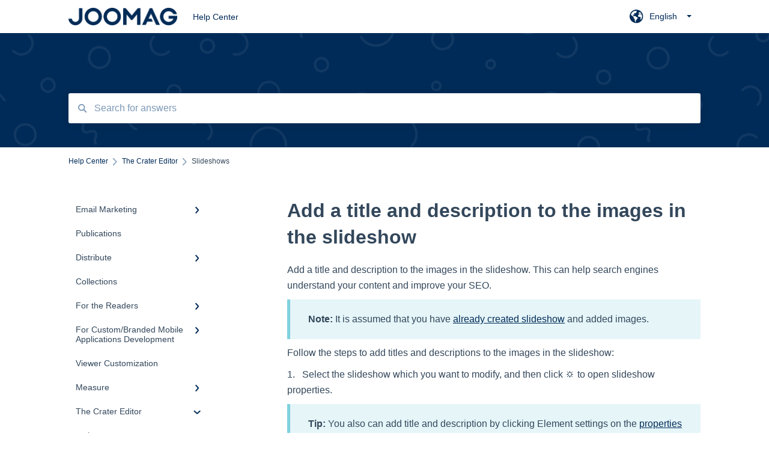

--- FILE ---
content_type: text/html; charset=UTF-8
request_url: https://help.joomag.com/knowledge/add-a-title-and-description-to-the-images-in-the-slideshow
body_size: 9665
content:
<!doctype html><html lang="en"><head>
    
    <meta charset="utf-8">
    
    <title>
      Add a title and description to the images in the slideshow
    </title>
    
    <meta name="description" content="Add a title and description to the images in the slideshow. This can help search engines understand your content and improve your SEO. Note: It is assumed that you have already created slideshow and a">
    <meta name="viewport" content="width=device-width, initial-scale=1">

    <script src="/hs/hsstatic/jquery-libs/static-1.1/jquery/jquery-1.7.1.js"></script>
<script>hsjQuery = window['jQuery'];</script>
    <meta property="og:description" content="Add a title and description to the images in the slideshow. This can help search engines understand your content and improve your SEO. Note: It is assumed that you have already created slideshow and a">
    <meta property="og:title" content="Add a title and description to the images in the slideshow">
    <meta name="twitter:description" content="Add a title and description to the images in the slideshow. This can help search engines understand your content and improve your SEO. Note: It is assumed that you have already created slideshow and a">
    <meta name="twitter:title" content="Add a title and description to the images in the slideshow">

    

    
    <link rel="stylesheet" href="/hs/hsstatic/ContentIcons/static-1.198/fontawesome/5.0.10/css/fontawesome-all.min.css">
<style>
a.cta_button{-moz-box-sizing:content-box !important;-webkit-box-sizing:content-box !important;box-sizing:content-box !important;vertical-align:middle}.hs-breadcrumb-menu{list-style-type:none;margin:0px 0px 0px 0px;padding:0px 0px 0px 0px}.hs-breadcrumb-menu-item{float:left;padding:10px 0px 10px 10px}.hs-breadcrumb-menu-divider:before{content:'›';padding-left:10px}.hs-featured-image-link{border:0}.hs-featured-image{float:right;margin:0 0 20px 20px;max-width:50%}@media (max-width: 568px){.hs-featured-image{float:none;margin:0;width:100%;max-width:100%}}.hs-screen-reader-text{clip:rect(1px, 1px, 1px, 1px);height:1px;overflow:hidden;position:absolute !important;width:1px}
</style>

    

    
    <link rel="canonical" href="https://help.joomag.com/knowledge/add-a-title-and-description-to-the-images-in-the-slideshow">


<meta property="og:url" content="https://help.joomag.com/knowledge/add-a-title-and-description-to-the-images-in-the-slideshow">
<meta http-equiv="content-language" content="en">



    
      <link rel="shortcut icon" href="https://help.joomag.com/hubfs/Frame%2028373-2.png">
    
    <link href="//7052064.fs1.hubspotusercontent-na1.net/hubfs/7052064/hub_generated/template_assets/DEFAULT_ASSET/1767118688459/template_main.css" rel="stylesheet">
    <link href="//7052064.fs1.hubspotusercontent-na1.net/hubfs/7052064/hub_generated/template_assets/DEFAULT_ASSET/1767118684047/template__support-form.min.css" rel="stylesheet">
    <script type="text/javascript" src="//7052064.fs1.hubspotusercontent-na1.net/hubfs/7052064/hub_generated/template_assets/DEFAULT_ASSET/1767118686460/template_kbdom.min.js"></script>
    <style type="text/css" data-preview-theme="true">
      .kb-article, .kb-search__suggestions__article-content, .kb-search-results__description {
        font-family: helvetica;
      }
      h1, h2, h3, h3 a, h4, h4 a, h5, h6, .kb__text-link, .kb__text-link-small, .kb-header, .kb-sticky-footer,
      .kb-search__suggestions__article-title, .kb-search-results__title,
      #hs_form_target_kb_support_form input.hs-button, #hs_form_target_kb_support_form label, input, select, textarea, #hs_form_target_kb_support_form .hs-field-desc, #hs_form_target_kb_support_form .hs-richtext p {
        font-family: helvetica;
      }
      a,
      .kb-search__suggestions__breadcrumb,
      .kb-header__nav .kbui-dropdown__link {
        color: #002b58;
      }
      .kb-header,
      .kb-header a,
      .kb-header button.kb-button--link {
        color: #002b58;
      }
      .kb-header svg * {
        fill: #002b58;
      }
      .kb-search-section {
        background-color: #002b58;
      }
      .kb-search-section__title {
        color: #FFFFFF;
      }
      .kb-search-section-with-image {
        background-image: url(https://static.hsappstatic.net/TemplateAssets/static-1.46/img/hs_kb_template_images/patterns/header_pattern_confetti_light.png);
        background-size: auto;
        color: #ffffff;
        position: relative;
      }
      .kb-search-section-with-gradient {
        background-color: ;
        background-image: linear-gradient(180deg, #002b58 0%, transparent 97%);
      }
      .kb-mobile-search-section {
        background-color: #ffffff;
      }
      .kb-search__suggestions a:hover,
      .kb-search__suggestions a:focus,
      .kb-category-menu li.active > a,
      .kb-category-menu li > a:hover {
        background-color: rgba(0, 43, 88, .1);
      }
      .kb-theme--cards .kb-category-menu li.active > a,
      .kb-theme--cards .kb-category-menu li > a:hover {
        background-color: transparent;
      }
      .kb-breadcrumbs > ol > li > span,
      .kb-breadcrumbs > ol > li > a > span,
      .kb-breadcrumbs > .kb-breadcrumbs__mobile-back a {
        font-family: helvetica;
      }
      .kb-breadcrumbs__arrow--left * {
        fill: #002b58
      }
      .kb-sidebar .kb-category-menu a,
      .kb-mobile-menu .kb-mobile-menu__current-page,
      .kb-mobile-menu ul > li > a {
        font-family: helvetica;
      }
      .kb-header__logo img {
        max-height: 29px;
      }
      .kb-footer__logo img {
        max-height: 24px;
      }
      /* SVG SUPPORT */
      .kb-header__logo img[src$=".svg"] {
        height: 29px;
      }
      .kb-footer__logo img[src$=".svg"] {
        height: 24px;
      }
      /* MOBILE STYLES */
      .kb-mobile-menu,
      .kb-mobile-search__bar {
        background-color: #ffffff;
      }
      .kb-mobile-menu a,
      .kb-mobile-menu__current-page,
      .kb-mobile-search__input,
      .kb-search--open .kb-mobile-search__input {
        color: #111111
      }
      .kb-mobile-search__input::-webkit-input-placeholder {
        color: #111111
      }
      .kb-mobile-search__input::-moz-placeholder {
        color: #111111
      }
      .kb-mobile-search__input:-ms-input-placeholder {
        color: #111111
      }
      .kb-mobile-search__input:-moz-placeholder {
        color: #111111
      }
      .kb-mobile-search__mag * {
        fill: #111111
      }
      .kb-mobile-menu__arrow *,
      .kb-mobile-search__close * {
        stroke: #111111
      }
      @media (max-width: 767px) {
        .kb-header__nav {
          background-color: #ffffff
        }
        .kb-header,
        .kb-header a {
          color: #111111;
        }
        .kb-header svg * {
          fill: #111111;
        }
        .kb-theme--content.kb-page--index .kb-header__nav-toggle svg *,
        .kb-theme--content.kb-page--index .kb-header__nav-close svg *,
        .kb-theme--tiles.kb-page--index .kb-header__nav-toggle svg *,
        .kb-theme--tiles.kb-page--index .kb-header__nav-close svg *,
        .kb-theme--minimal .kb-header__nav-toggle svg *,
        .kb-theme--minimal .kb-header__nav-close svg *,
        .kb-theme--cards .kb-header__nav-toggle svg *,
        .kb-theme--cards .kb-header__nav-close svg *,
        .kb-theme--default .kb-header__nav-toggle svg *,
        .kb-theme--default .kb-header__nav-close svg * {
          fill: #002b58;
        }
      }
    </style>
  <meta name="generator" content="HubSpot"></head>
  <body class="kb-theme--cards ">
    <header>
      
      
  

  

  

  <div class="kb-header" data-preview-id="kb-header">
    <div class="kb-header-inner" id="kb-header">
      <div class="kb-header__logo">
        
          <a href="//help.joomag.com/knowledge">
            <img src="https://help.joomag.com/hs-fs/hubfs/joomag%20logo%20blue-3.png?height=120&amp;name=joomag%20logo%20blue-3.png" alt="company logo">
          </a>
        
      </div>
      <a class="kb-header__title" href="/knowledge">
        Help Center
      </a>
      <nav id="kb-header__nav" class="kb-header__nav" role="navigation">
        <ul>
          
            <div class="kb-header__lang-switcher-container">
              <button class="kb-header__lang-switcher-toggle kb-button--link" data-kbui-dropdown-contents="lang-switcher">
                <div class="kb-header__lang-switcher-inner">
                  <div class="kb-header__lang-switcher-icon">
                    
    <svg width="23" height="23" xmlns="http://www.w3.org/2000/svg" xmlns:xlink="http://www.w3.org/1999/xlink">
      <g fill-rule="evenodd">
        <path d="M18.6 17.07a3.86 3.86 0 01-.5-2.35c.07-.45.24-.89.28-1.34.04-.46-.08-.97-.46-1.23-.8-.56-2 .43-2.84-.07a1.85 1.85 0 01-.58-.67c-.23-.4-.47-.8-.52-1.25-.05-.45.15-.96.57-1.12.1-.05.22-.07.3-.14.16-.13.14-.38.2-.58.14-.51.76-.69 1.3-.78.5-.08 1-.17 1.5-.11.78.09 1.54.5 2.29.67a9.49 9.49 0 01-1.53 8.97m-5.54-2.26c-.34.46-.82.81-1.14 1.3-.2.3-.34.67-.6.94-.21.22-.5.37-.72.59-.37.37-.5.93-.45 1.46.05.52.25 1.02.45 1.5v.02a9.53 9.53 0 01-1.5-.22c-.28-1.34-.5-2.7-.64-4.07-.03-.27-.06-.55-.18-.8-.42-.75-1.71-.92-1.78-1.78-.03-.36.18-.68.3-1.01.1-.34.07-.8-.26-.93l-.3-.07c-.34-.1-.5-.47-.75-.71-.31-.3-.84-.01-1.2-.24-.36-.23-.49-.65-.84-.87-.36-.23-.67-.74-.37-1.03-.36 0-.7-.13-1-.33A9.4 9.4 0 019.5 1.87c.06.03.1.06.17.08.43.15.9 0 1.35-.08.45-.06 1 0 1.22.4.05.1.08.23.06.34-.08.39-.6.45-.97.6-.33.13-.6.4-.73.74.28.08.57.16.78.36.2.2.31.53.15.77-.16.25-.5.28-.8.33-.88.17-1.72.8-2.59.57-.2-.06-.39-.16-.6-.15-.2 0-.42.2-.36.39.47.23 1.03.71.76 1.17-.16.28-.6.36-.7.67-.1.29.03.75-.27.78-.1 0-.2-.07-.29-.13a1.4 1.4 0 00-1.55-.01c-.1.07-.2.16-.24.28-.1.3.23.59.54.66.31.08.66.06.93.23.4.25.53.86.98.96.26.06.51-.07.76-.13.74-.2 1.51.17 2.13.62.61.45 1.17 1.01 1.87 1.3.4.17.86.26 1.12.6.36.44.19 1.12-.15 1.59m1.91-8.54c.23-.34.93-.4.8-.79-.4-.05-.69-.53-.56-.91a.74.74 0 011-.4c.22.12.35.34.55.5.19.14.5.2.65.01.06-.08.08-.19.1-.3 0-.06.03-.12.04-.19l.33.3a9.5 9.5 0 011.7 2.34c-.4.14-.84.26-1.25.16-.37-.1-.7-.35-1.07-.37-.33-.03-.65.12-.95.25-.3.14-.64.25-.96.16-.32-.1-.56-.49-.38-.76m7.35 3.92l-.07-.54-.06-.4a12 12 0 00-.15-.7l-.04-.17a11.3 11.3 0 00-1.53-3.43l-.07-.1a11.33 11.33 0 00-1.31-1.57A11.11 11.11 0 009.53.14L9.19.2a11.7 11.7 0 00-2.84.91l-.22.1a9.2 9.2 0 00-1.31.8c-.17.1-.33.23-.49.35l-.3.24A10.77 10.77 0 002 4.83l-.1.12c-.39.59-.72 1.21-1 1.86v.02a11.11 11.11 0 008.62 15.4 13.47 13.47 0 001.7.13 11.1 11.1 0 007.89-3.26 11.74 11.74 0 001.11-1.32l.05-.06.5-.74.08-.14.38-.72.1-.22a13.39 13.39 0 00.62-1.63l.11-.44c.05-.19.1-.37.13-.55l.09-.6.05-.43a10.92 10.92 0 000-2.06" id="a" />
      </g>
    </svg>
  
                  </div>
                  <div class="kb-header__lang-switcher__selected-lang">
                    
    English
  
                  </div>
                  <div class="kb-header__lang-switcher__caret"></div>
                </div>
              </button>
              <div class="kbui-dropdown-contents" data-kbui-dropdown-name="lang-switcher">
                <div class="kb-header__langs-dropdown">
                  <ul>
                    
                      
                        <li>
                          <a href="https://help.joomag.com/de/knowledge/crater-editor/diashows" class="kbui-dropdown__link">
                            <div class="kb-header__langs-dropdown__link-content">
                              
    Deutsch
  
                            </div>
                          </a>
                        </li>
                      
                    
                      
                    
                      
                        <li>
                          <a href="https://help.joomag.com/es/knowledge/el-editor-crater" class="kbui-dropdown__link">
                            <div class="kb-header__langs-dropdown__link-content">
                              
    Español
  
                            </div>
                          </a>
                        </li>
                      
                    
                      
                        <li>
                          <a href="https://help.joomag.com/pt-br/knowledge" class="kbui-dropdown__link">
                            <div class="kb-header__langs-dropdown__link-content">
                              
    Português - Brasil
  
                            </div>
                          </a>
                        </li>
                      
                    
                      
                        <li>
                          <a href="https://help.joomag.com/ru/knowledge" class="kbui-dropdown__link">
                            <div class="kb-header__langs-dropdown__link-content">
                              
    Русский
  
                            </div>
                          </a>
                        </li>
                      
                    
                  </ul>
                </div>
              </div>
            </div>
          
          
          
          
          
        </ul>
      </nav>
      
        <nav id="kb-header__langs-nav" class="kb-header__nav kb-header__langs-nav" role="navigation">
          <ul>
            
              
                <li>
                  <a href="https://help.joomag.com/de/knowledge/crater-editor/diashows">
    Deutsch
  </a>
                </li>
              
            
              
            
              
                <li>
                  <a href="https://help.joomag.com/es/knowledge/el-editor-crater">
    Español
  </a>
                </li>
              
            
              
                <li>
                  <a href="https://help.joomag.com/pt-br/knowledge">
    Português - Brasil
  </a>
                </li>
              
            
              
                <li>
                  <a href="https://help.joomag.com/ru/knowledge">
    Русский
  </a>
                </li>
              
            
          </ul>
        </nav>
      
      <div class="kb-header__nav-controls-container">
        <button id="kb-header__close-target" class="kb-header__nav-close" role="button" aria-label="Close main navigation menu" aria-controls="kb-header__nav kb-header__langs-nav">
          <span class="kb-icon close" aria-hidden="true">
            <svg width="16" height="17" xmlns="http://www.w3.org/2000/svg">
              <g fill="#2D3E50" fill-rule="nonzero">
                <path d="M15.07107 1.42893c.59587.59588.88893 1.23239.0505 2.07081L2.99975 15.62158c-.83842.83842-1.48089.5394-2.0708-.05051C.33305 14.97519.04 14.33868.87841 13.50026L13.00026 1.37842c.83842-.83842 1.48089-.5394 2.0708.05051z" />
                <path d="M15.07107 15.57107c-.59588.59587-1.23239.88893-2.07081.0505L.87842 3.49975C.04 2.66132.33902 2.01885.92893 1.42894 1.52481.83305 2.16132.54 2.99974 1.37841l12.12184 12.12184c.83842.83842.5394 1.48089-.05051 2.0708z" />
              </g>
            </svg>
          </span>
        </button>
        
          <button id="kb-header__langs-nav-target" class="kb-header__nav-toggle" role="button" aria-controls="kb-header__langs-nav">
            <span class="kb-icon langs">
              
    <svg width="23" height="23" xmlns="http://www.w3.org/2000/svg" xmlns:xlink="http://www.w3.org/1999/xlink">
      <g fill-rule="evenodd">
        <path d="M18.6 17.07a3.86 3.86 0 01-.5-2.35c.07-.45.24-.89.28-1.34.04-.46-.08-.97-.46-1.23-.8-.56-2 .43-2.84-.07a1.85 1.85 0 01-.58-.67c-.23-.4-.47-.8-.52-1.25-.05-.45.15-.96.57-1.12.1-.05.22-.07.3-.14.16-.13.14-.38.2-.58.14-.51.76-.69 1.3-.78.5-.08 1-.17 1.5-.11.78.09 1.54.5 2.29.67a9.49 9.49 0 01-1.53 8.97m-5.54-2.26c-.34.46-.82.81-1.14 1.3-.2.3-.34.67-.6.94-.21.22-.5.37-.72.59-.37.37-.5.93-.45 1.46.05.52.25 1.02.45 1.5v.02a9.53 9.53 0 01-1.5-.22c-.28-1.34-.5-2.7-.64-4.07-.03-.27-.06-.55-.18-.8-.42-.75-1.71-.92-1.78-1.78-.03-.36.18-.68.3-1.01.1-.34.07-.8-.26-.93l-.3-.07c-.34-.1-.5-.47-.75-.71-.31-.3-.84-.01-1.2-.24-.36-.23-.49-.65-.84-.87-.36-.23-.67-.74-.37-1.03-.36 0-.7-.13-1-.33A9.4 9.4 0 019.5 1.87c.06.03.1.06.17.08.43.15.9 0 1.35-.08.45-.06 1 0 1.22.4.05.1.08.23.06.34-.08.39-.6.45-.97.6-.33.13-.6.4-.73.74.28.08.57.16.78.36.2.2.31.53.15.77-.16.25-.5.28-.8.33-.88.17-1.72.8-2.59.57-.2-.06-.39-.16-.6-.15-.2 0-.42.2-.36.39.47.23 1.03.71.76 1.17-.16.28-.6.36-.7.67-.1.29.03.75-.27.78-.1 0-.2-.07-.29-.13a1.4 1.4 0 00-1.55-.01c-.1.07-.2.16-.24.28-.1.3.23.59.54.66.31.08.66.06.93.23.4.25.53.86.98.96.26.06.51-.07.76-.13.74-.2 1.51.17 2.13.62.61.45 1.17 1.01 1.87 1.3.4.17.86.26 1.12.6.36.44.19 1.12-.15 1.59m1.91-8.54c.23-.34.93-.4.8-.79-.4-.05-.69-.53-.56-.91a.74.74 0 011-.4c.22.12.35.34.55.5.19.14.5.2.65.01.06-.08.08-.19.1-.3 0-.06.03-.12.04-.19l.33.3a9.5 9.5 0 011.7 2.34c-.4.14-.84.26-1.25.16-.37-.1-.7-.35-1.07-.37-.33-.03-.65.12-.95.25-.3.14-.64.25-.96.16-.32-.1-.56-.49-.38-.76m7.35 3.92l-.07-.54-.06-.4a12 12 0 00-.15-.7l-.04-.17a11.3 11.3 0 00-1.53-3.43l-.07-.1a11.33 11.33 0 00-1.31-1.57A11.11 11.11 0 009.53.14L9.19.2a11.7 11.7 0 00-2.84.91l-.22.1a9.2 9.2 0 00-1.31.8c-.17.1-.33.23-.49.35l-.3.24A10.77 10.77 0 002 4.83l-.1.12c-.39.59-.72 1.21-1 1.86v.02a11.11 11.11 0 008.62 15.4 13.47 13.47 0 001.7.13 11.1 11.1 0 007.89-3.26 11.74 11.74 0 001.11-1.32l.05-.06.5-.74.08-.14.38-.72.1-.22a13.39 13.39 0 00.62-1.63l.11-.44c.05-.19.1-.37.13-.55l.09-.6.05-.43a10.92 10.92 0 000-2.06" id="a" />
      </g>
    </svg>
  
            </span>
          </button>
        
        <button id="kb-header__main-nav-target" class="kb-header__nav-toggle" role="button" aria-label="Open main navigation menu" aria-controls="kb-header__nav">
          <span class="kb-icon menu">
            <svg width="25" height="17" xmlns="http://www.w3.org/2000/svg">
              <g fill="#2D3E50" fill-rule="nonzero">
                <path d="M24.56897 2.295c0 .85-.2931 1.513-1.72414 1.513H2.15517C.72414 3.808.43103 3.1365.43103 2.295c0-.85.2931-1.513 1.72414-1.513h20.68966c1.43103 0 1.72414.6715 1.72414 1.513zM24.56897 8.8315c0 .85-.2931 1.513-1.72414 1.513H2.15517c-1.43103 0-1.72414-.6715-1.72414-1.513 0-.85.2931-1.513 1.72414-1.513h20.68966c1.43103 0 1.72414.6715 1.72414 1.513zM24.56897 15.3595c0 .85-.2931 1.513-1.72414 1.513H2.15517c-1.43103 0-1.72414-.6715-1.72414-1.513 0-.85.2931-1.513 1.72414-1.513h20.68966c1.43103 0 1.72414.6715 1.72414 1.513z" />
              </g>
            </svg>
          </span>
        </button>
    </div>
    </div>
  </div>
  <!-- Mobile Menu -->
  <div class="kb-mobile-search-section">
    <div class="kb-mobile-header">
      <div class="kb-mobile-menu">
        <div class="kb-mobile-menu__current-page">
          
            
              
                
              
                
              
                
              
            
          
            
              
            
          
            
              
                
              
                
              
                
              
                
              
            
          
            
              
            
          
            
              
                
              
                
              
                
              
                
              
                
              
            
          
            
              
                
              
                
              
            
          
            
              
            
          
            
              
                
              
            
          
            
              
                
              
                
              
                
              
                
              
                
              
                
                Slideshows
                
              
                
              
                
              
                
              
            
          
            
              
            
          
            
              
            
          
            
              
            
          
            
              
            
          
            
              
                
              
                
              
                
              
            
          
            
              
                
              
                
              
                
              
                
              
                
              
                
              
            
          
            
              
            
          
            
              
            
          
            
              
                
              
            
          
          <svg class="kb-mobile-menu__arrow" width="12" height="7" xmlns="http://www.w3.org/2000/svg">
            <path d="M10.6817 1.6816l-4.5364 4-4.5364-3.9315" stroke="#00A38D" stroke-width="2" fill="none" fill-rule="evenodd" stroke-linecap="round" stroke-linejoin="round" />
          </svg>
        </div>
        <ul>
          
          <li>
            
            
            <a href="/knowledge/email-marketing">
              Email Marketing
            </a>
            <ul>
              
              
              
              <li>
                <a href="/knowledge/email-marketing#email-templates-basics">
                  Email Templates Basics
                </a>
              </li>
              
              
              
              <li>
                <a href="/knowledge/email-marketing#standard-email-template-editor">
                  Standard Email Template Editor
                </a>
              </li>
              
              
              
              <li>
                <a href="/knowledge/email-marketing#campaign-basics">
                  Campaign Basics
                </a>
              </li>
              
            </ul>
          </li>
          
          <li>
            
            
            <a href="/knowledge/publications">
              Publications
            </a>
            <ul>
              
            </ul>
          </li>
          
          <li>
            
            
            <a href="/knowledge/distribute">
              Distribute
            </a>
            <ul>
              
              
              
              <li>
                <a href="/knowledge/distribute#private-sharing">
                  Private Sharing
                </a>
              </li>
              
              
              
              <li>
                <a href="/knowledge/distribute#embed-a-collection">
                  Embed a Collection
                </a>
              </li>
              
              
              
              <li>
                <a href="/knowledge/distribute#url-customization">
                  URL Customization
                </a>
              </li>
              
              
              
              <li>
                <a href="/knowledge/distribute#embed-a-specific-publication">
                  Embed a Specific Publication
                </a>
              </li>
              
            </ul>
          </li>
          
          <li>
            
            
            <a href="/knowledge/collections">
              Collections
            </a>
            <ul>
              
            </ul>
          </li>
          
          <li>
            
            
            <a href="/knowledge/for-the-readers">
              For the Readers
            </a>
            <ul>
              
              
              
              <li>
                <a href="/knowledge/for-the-readers#managing-reader-account-data">
                  Managing Reader Account Data
                </a>
              </li>
              
              
              
              <li>
                <a href="/knowledge/for-the-readers#publication-viewer">
                  Publication Viewer
                </a>
              </li>
              
              
              
              <li>
                <a href="/knowledge/for-the-readers#android-joomag-app">
                  Android Joomag App
                </a>
              </li>
              
              
              
              <li>
                <a href="/knowledge/for-the-readers#ios-joomag-app">
                  iOS Joomag App
                </a>
              </li>
              
              
              
              <li>
                <a href="/knowledge/for-the-readers#mobile-html5-viewer">
                  Mobile HTML5 Viewer
                </a>
              </li>
              
            </ul>
          </li>
          
          <li>
            
            
            <a href="/knowledge/for-custom-branded-mobile-applications-development">
              For Custom/Branded Mobile Applications Development
            </a>
            <ul>
              
              
              
              <li>
                <a href="/knowledge/for-custom-branded-mobile-applications-development#android-branded-application">
                  Android Branded Application
                </a>
              </li>
              
              
              
              <li>
                <a href="/knowledge/for-custom-branded-mobile-applications-development#ios-branded-application">
                  iOS Branded Application
                </a>
              </li>
              
            </ul>
          </li>
          
          <li>
            
            
            <a href="/knowledge/viewer-customization">
              Viewer Customization
            </a>
            <ul>
              
            </ul>
          </li>
          
          <li>
            
            
            <a href="/knowledge/measure">
              Measure
            </a>
            <ul>
              
              
              
              <li>
                <a href="/knowledge/measure#analytics">
                  Analytics
                </a>
              </li>
              
            </ul>
          </li>
          
          <li class="active open">
            
            
            <a href="/knowledge/the-crater-editor">
              The Crater Editor
            </a>
            <ul>
              
              
              
              <li>
                <a href="/knowledge/the-crater-editor#images">
                  Images
                </a>
              </li>
              
              
              
              <li>
                <a href="/knowledge/the-crater-editor#links">
                  Links
                </a>
              </li>
              
              
              
              <li>
                <a href="/knowledge/the-crater-editor#crater-editor-basics">
                  Crater Editor Basics
                </a>
              </li>
              
              
              
              <li>
                <a href="/knowledge/the-crater-editor#texts">
                  Texts
                </a>
              </li>
              
              
              
              <li>
                <a href="/knowledge/the-crater-editor#lines-and-shapes">
                  Lines and Shapes
                </a>
              </li>
              
              
              
              <li class="active">
                <a href="/knowledge/the-crater-editor#slideshows">
                  Slideshows
                </a>
              </li>
              
              
              
              <li>
                <a href="/knowledge/the-crater-editor#popups">
                  Popups
                </a>
              </li>
              
              
              
              <li>
                <a href="/knowledge/the-crater-editor#library">
                  Library
                </a>
              </li>
              
              
              
              <li>
                <a href="/knowledge/the-crater-editor#videos">
                  Videos
                </a>
              </li>
              
            </ul>
          </li>
          
          <li>
            
            
            <a href="/knowledge/forms">
              Forms
            </a>
            <ul>
              
            </ul>
          </li>
          
          <li>
            
            
            <a href="/knowledge/create">
              Create
            </a>
            <ul>
              
            </ul>
          </li>
          
          <li>
            
            
            <a href="/knowledge/engage">
              Engage
            </a>
            <ul>
              
            </ul>
          </li>
          
          <li>
            
            
            <a href="/knowledge/faq">
              FAQ
            </a>
            <ul>
              
            </ul>
          </li>
          
          <li>
            
            
            <a href="/knowledge/crm">
              CRM
            </a>
            <ul>
              
              
              
              <li>
                <a href="/knowledge/crm#filters">
                  Filters
                </a>
              </li>
              
              
              
              <li>
                <a href="/knowledge/crm#contacts">
                  Contacts
                </a>
              </li>
              
              
              
              <li>
                <a href="/knowledge/crm#lists">
                  Lists
                </a>
              </li>
              
            </ul>
          </li>
          
          <li>
            
            
            <a href="/knowledge/managing-account-data">
              Managing Account Data
            </a>
            <ul>
              
              
              
              <li>
                <a href="/knowledge/managing-account-data#users">
                  Users
                </a>
              </li>
              
              
              
              <li>
                <a href="/knowledge/managing-account-data#payments">
                  Payments
                </a>
              </li>
              
              
              
              <li>
                <a href="/knowledge/managing-account-data#billing">
                  Billing
                </a>
              </li>
              
              
              
              <li>
                <a href="/knowledge/managing-account-data#account-settings">
                  Account Settings
                </a>
              </li>
              
              
              
              <li>
                <a href="/knowledge/managing-account-data#integrations">
                  Integrations
                </a>
              </li>
              
              
              
              <li>
                <a href="/knowledge/managing-account-data#user-settings">
                  User Settings
                </a>
              </li>
              
            </ul>
          </li>
          
          <li>
            
            
            <a href="/knowledge/troubleshooting">
              Troubleshooting
            </a>
            <ul>
              
            </ul>
          </li>
          
          <li>
            
            
            <a href="/knowledge/edu-accounts">
              Edu accounts
            </a>
            <ul>
              
            </ul>
          </li>
          
          <li>
            
            
            <a href="/knowledge/integrations">
              Integrations
            </a>
            <ul>
              
              
              
              <li>
                <a href="/knowledge/integrations#sso">
                  SSO
                </a>
              </li>
              
            </ul>
          </li>
          
        </ul>
      </div>
      <div class="kb-mobile-search kb-search" kb-language-tag="en" kb-group-id="8014718449">
        <div class="kb-mobile-search__placeholder"></div>
        <div class="kb-mobile-search__box">
          <div class="kb-mobile-search__bar">
            <svg class="kb-mobile-search__mag" width="15" height="15" xmlns="http://www.w3.org/2000/svg">
              <path d="M14.02 12.672l-3.64-3.64a5.687 5.687 0 0 0 1.06-3.312A5.726 5.726 0 0 0 5.72 0 5.726 5.726 0 0 0 0 5.72a5.726 5.726 0 0 0 5.72 5.72 5.687 5.687 0 0 0 3.311-1.06l3.641 3.64a.95.95 0 0 0 1.348 0 .953.953 0 0 0 0-1.348zm-8.3-3.139a3.813 3.813 0 1 1 0-7.626 3.813 3.813 0 0 1 0 7.626z" fill="#4A4A4A" fill-rule="evenodd" />
            </svg>
            <form action="/knowledge/kb-search-results">
              <input type="text" class="kb-mobile-search__input kb-search__input" name="term" autocomplete="off" placeholder="Search for answers">
              <input type="hidden" name="ref" value="104833697947">
            </form>
            <svg class="kb-mobile-search__close" width="14" height="14" xmlns="http://www.w3.org/2000/svg">
              <g stroke="#4A4A4A" stroke-width="2" fill="none" fill-rule="evenodd" stroke-linecap="round" stroke-linejoin="round">
                <path d="M1 12.314L12.314 1M12.314 12.314L1 1" />
              </g>
            </svg>
          </div>
          <ul class="kb-search__suggestions"></ul>
        </div>
      </div>
    </div>
  </div>

  <script>
    kbDom.whenReady(function() {
          // Mobile Nav Menu
          var mobileToggle = function() {
            var navMenuOpen = document.getElementById('kb-header__main-nav-target');
            var langNavOpen = document.getElementById('kb-header__langs-nav-target');
            var navClose = document.getElementById('kb-header__close-target');

            navMenuOpen.addEventListener('click',function() {
              document.body.classList.toggle('kb-header__main-nav-open');
            });

            if (langNavOpen) {
            langNavOpen.addEventListener('click',function() {
              document.body.classList.toggle('kb-header__lang-nav-open');
            });
            }

            navClose.addEventListener('click',function() {
              document.body.classList.remove('kb-header__main-nav-open');
              document.body.classList.remove('kb-header__lang-nav-open');
            });

          };
          window.addEventListener('click', mobileToggle);
          mobileToggle();

      kbDom.initDropdown(document.querySelector('[data-kbui-dropdown-contents="lang-switcher"]'))

      // Mobile Cat Menu
      document.querySelector('.kb-mobile-menu__current-page').addEventListener('click',function() {
        document.querySelector('.kb-mobile-header').classList.toggle('menu-open');
      });
      document.querySelector('.kb-mobile-search__mag').addEventListener('click',function() {
        document.querySelector('.kb-mobile-header').classList.toggle('search-open');
        if (document.querySelector('.kb-mobile-header').classList.contains('search-open')) {
          document.querySelector('.kb-mobile-search__input').focus();
        }
      });
      document.querySelector('.kb-mobile-search__close').addEventListener('click',function() {
        document.querySelector('.kb-mobile-header').classList.remove('search-open');
      });
    });
  </script>
      
<div class="kb-search-section kb-search-section--narrow kb-search-section-with-image  ">
  <div class="kb-search-section__content content-container">
    <div class="kb-search" kb-language-tag="en" kb-group-id="8014718449">
      <div class="kb-search__placeholder"></div>
      <div class="kb-search__box">
        <div class="kb-search__bar">
          <svg class="kb-search__mag" width="15" height="15" xmlns="http://www.w3.org/2000/svg">
            <path d="M14.02 12.672l-3.64-3.64a5.687 5.687 0 0 0 1.06-3.312A5.726 5.726 0 0 0 5.72 0 5.726 5.726 0 0 0 0 5.72a5.726 5.726 0 0 0 5.72 5.72 5.687 5.687 0 0 0 3.311-1.06l3.641 3.64a.95.95 0 0 0 1.348 0 .953.953 0 0 0 0-1.348zm-8.3-3.139a3.813 3.813 0 1 1 0-7.626 3.813 3.813 0 0 1 0 7.626z" fill="#4A4A4A" fill-rule="evenodd" />
          </svg>
          <form action="/knowledge/kb-search-results">
            <input type="text" class="kb-search__input" name="term" autocomplete="off" placeholder="Search for answers" required>
          </form>
          <svg class="kb-search__close" width="14" height="14" xmlns="http://www.w3.org/2000/svg">
            <g stroke="#4A4A4A" stroke-width="2" fill="none" fill-rule="evenodd" stroke-linecap="round" stroke-linejoin="round">
              <path d="M1 12.314L12.314 1M12.314 12.314L1 1" />
            </g>
          </svg>
        </div>
        <ul class="kb-search__suggestions"></ul>
      </div>
    </div>
  </div>
</div>
      
    </header>
    <main data-preview-id="kb-article-main">
      
<div class="content-container-outer">
  <div class="content-container">
    
<div class="kb-breadcrumbs">
  <div class="kb-breadcrumbs__mobile-back">
    <svg class="kb-breadcrumbs__arrow kb-breadcrumbs__arrow--left" width="7" height="12" xmlns="http://www.w3.org/2000/svg">
      <path d="M.055 5.7194c.018-.045.0518-.0835.0795-.125.0166-.0255.0322-.052.0489-.0775.007-.011.0116-.024.0216-.034L5.2426.2328c.2877-.3.7662-.3115 1.0685-.026a.7468.7468 0 0 1 .0262 1.0605L1.7954 6l4.5419 4.733a.7462.7462 0 0 1-.0262 1.0601.7563.7563 0 0 1-.5214.207.7568.7568 0 0 1-.547-.2325L.205 6.5174c-.01-.0105-.0146-.023-.0216-.0345-.0167-.025-.0323-.0515-.0489-.077-.0277-.0415-.0615-.08-.0796-.125-.0186-.0455-.0222-.0935-.0312-.141C.0147 6.0934 0 6.0474 0 5.9999c0-.047.0146-.093.0237-.1395.009-.0475.0126-.096.0312-.141" fill="#7C98B6" fill-rule="evenodd" />
    </svg>
    <a href="/knowledge">Back to home</a>
  </div>
  <ol itemscope itemtype="http://schema.org/BreadcrumbList">
    <li itemprop="itemListElement" itemscope itemtype="http://schema.org/ListItem">
      <a itemprop="item" href="/knowledge">
        <span itemprop="name">Help Center</span>
      </a>
      <meta itemprop="position" content="1">
    </li>
    
      
        
      
        
      
        
      
        
      
        
      
        
      
        
      
        
      
        
          <svg class="kb-breadcrumbs__arrow kb-breadcrumbs__arrow--right" width="7" height="12" xmlns="http://www.w3.org/2000/svg">
            <path d="M6.4905 5.7194c-.018-.045-.0518-.0835-.0795-.125-.0167-.0255-.0323-.052-.049-.0775-.007-.011-.0115-.024-.0216-.034L1.3028.2328c-.2876-.3-.7662-.3115-1.0684-.026a.7468.7468 0 0 0-.0262 1.0605L4.75 6l-4.542 4.733a.7462.7462 0 0 0 .0263 1.0601.7563.7563 0 0 0 .5213.207.7568.7568 0 0 0 .5471-.2325l5.0376-5.2501c.0101-.0105.0146-.023.0217-.0345.0166-.025.0322-.0515.0489-.077.0277-.0415.0614-.08.0795-.125.0187-.0455.0222-.0935.0313-.141.009-.0465.0237-.0925.0237-.14 0-.047-.0147-.093-.0237-.1395-.009-.0475-.0126-.096-.0313-.141" fill="#7C98B6" fill-rule="evenodd" />
          </svg>
          <li itemprop="itemListElement" itemscope itemtype="http://schema.org/ListItem">
            
              
              
              <a itemprop="item" href="/knowledge/the-crater-editor">
                  <span itemprop="name">The Crater Editor</span>
              </a>
            
            <meta itemprop="position" content="2">
          </li>
          
            
              
            
              
            
              
            
              
            
              
            
              
                <svg class="kb-breadcrumbs__arrow kb-breadcrumbs__arrow--right" width="7" height="12" xmlns="http://www.w3.org/2000/svg">
                  <path d="M6.4905 5.7194c-.018-.045-.0518-.0835-.0795-.125-.0167-.0255-.0323-.052-.049-.0775-.007-.011-.0115-.024-.0216-.034L1.3028.2328c-.2876-.3-.7662-.3115-1.0684-.026a.7468.7468 0 0 0-.0262 1.0605L4.75 6l-4.542 4.733a.7462.7462 0 0 0 .0263 1.0601.7563.7563 0 0 0 .5213.207.7568.7568 0 0 0 .5471-.2325l5.0376-5.2501c.0101-.0105.0146-.023.0217-.0345.0166-.025.0322-.0515.0489-.077.0277-.0415.0614-.08.0795-.125.0187-.0455.0222-.0935.0313-.141.009-.0465.0237-.0925.0237-.14 0-.047-.0147-.093-.0237-.1395-.009-.0475-.0126-.096-.0313-.141" fill="#7C98B6" fill-rule="evenodd" />
                </svg>
                <li itemprop="itemListElement" itemscope itemtype="http://schema.org/ListItem">
                  <span itemprop="name">Slideshows</span>
                  <meta itemprop="position" content="3">
                </li>
              
            
              
            
              
            
              
            
          
        
      
        
      
        
      
        
      
        
      
        
      
        
      
        
      
        
      
        
      
    
  </ol>
</div>
    <div class="main-body">
      <div class="kb-sidebar">
        
<div class="kb-category-menu">
  <ul>
    
    <li>
        
        
      <a href="/knowledge/email-marketing">
        <div class="kb-category-menu-option" data-id="102468656208">
          <span class="kb-category-menu-option__color-bar" style="background-color: #002b58;"></span>
          Email Marketing
        </div>
        
        <div>
          <svg width="12" height="7" xmlns="http://www.w3.org/2000/svg">
            <path d="M10.6817 1.6816l-4.5364 4-4.5364-3.9315" stroke="#002b58" stroke-width="2" fill="none" fill-rule="evenodd" stroke-linecap="round" stroke-linejoin="round" />
          </svg>
        </div>
        
      </a>
      <ul>
        
        <li data-id="102468656210">
          
          
          <a href="/knowledge/email-marketing#email-templates-basics">
            <span class="kb-category-menu-option__color-bar" style="background-color: #002b58;"></span>
            Email Templates Basics
          </a>
        </li>
        
        <li data-id="102461167773">
          
          
          <a href="/knowledge/email-marketing#standard-email-template-editor">
            <span class="kb-category-menu-option__color-bar" style="background-color: #002b58;"></span>
            Standard Email Template Editor
          </a>
        </li>
        
        <li data-id="102468656218">
          
          
          <a href="/knowledge/email-marketing#campaign-basics">
            <span class="kb-category-menu-option__color-bar" style="background-color: #002b58;"></span>
            Campaign Basics
          </a>
        </li>
        
      </ul>
    </li>
    
    <li>
        
        
      <a href="/knowledge/publications">
        <div class="kb-category-menu-option" data-id="102460704298">
          <span class="kb-category-menu-option__color-bar" style="background-color: #002b58;"></span>
          Publications
        </div>
        
      </a>
      <ul>
        
      </ul>
    </li>
    
    <li>
        
        
      <a href="/knowledge/distribute">
        <div class="kb-category-menu-option" data-id="102461167770">
          <span class="kb-category-menu-option__color-bar" style="background-color: #002b58;"></span>
          Distribute
        </div>
        
        <div>
          <svg width="12" height="7" xmlns="http://www.w3.org/2000/svg">
            <path d="M10.6817 1.6816l-4.5364 4-4.5364-3.9315" stroke="#002b58" stroke-width="2" fill="none" fill-rule="evenodd" stroke-linecap="round" stroke-linejoin="round" />
          </svg>
        </div>
        
      </a>
      <ul>
        
        <li data-id="102460704300">
          
          
          <a href="/knowledge/distribute#private-sharing">
            <span class="kb-category-menu-option__color-bar" style="background-color: #002b58;"></span>
            Private Sharing
          </a>
        </li>
        
        <li data-id="102460704312">
          
          
          <a href="/knowledge/distribute#embed-a-collection">
            <span class="kb-category-menu-option__color-bar" style="background-color: #002b58;"></span>
            Embed a Collection
          </a>
        </li>
        
        <li data-id="102461167790">
          
          
          <a href="/knowledge/distribute#url-customization">
            <span class="kb-category-menu-option__color-bar" style="background-color: #002b58;"></span>
            URL Customization
          </a>
        </li>
        
        <li data-id="102468656224">
          
          
          <a href="/knowledge/distribute#embed-a-specific-publication">
            <span class="kb-category-menu-option__color-bar" style="background-color: #002b58;"></span>
            Embed a Specific Publication
          </a>
        </li>
        
      </ul>
    </li>
    
    <li>
        
        
      <a href="/knowledge/collections">
        <div class="kb-category-menu-option" data-id="102468656212">
          <span class="kb-category-menu-option__color-bar" style="background-color: #002b58;"></span>
          Collections
        </div>
        
      </a>
      <ul>
        
      </ul>
    </li>
    
    <li>
        
        
      <a href="/knowledge/for-the-readers">
        <div class="kb-category-menu-option" data-id="102461167772">
          <span class="kb-category-menu-option__color-bar" style="background-color: #002b58;"></span>
          For the Readers
        </div>
        
        <div>
          <svg width="12" height="7" xmlns="http://www.w3.org/2000/svg">
            <path d="M10.6817 1.6816l-4.5364 4-4.5364-3.9315" stroke="#002b58" stroke-width="2" fill="none" fill-rule="evenodd" stroke-linecap="round" stroke-linejoin="round" />
          </svg>
        </div>
        
      </a>
      <ul>
        
        <li data-id="102460704302">
          
          
          <a href="/knowledge/for-the-readers#managing-reader-account-data">
            <span class="kb-category-menu-option__color-bar" style="background-color: #002b58;"></span>
            Managing Reader Account Data
          </a>
        </li>
        
        <li data-id="102461167798">
          
          
          <a href="/knowledge/for-the-readers#publication-viewer">
            <span class="kb-category-menu-option__color-bar" style="background-color: #002b58;"></span>
            Publication Viewer
          </a>
        </li>
        
        <li data-id="102468656230">
          
          
          <a href="/knowledge/for-the-readers#android-joomag-app">
            <span class="kb-category-menu-option__color-bar" style="background-color: #002b58;"></span>
            Android Joomag App
          </a>
        </li>
        
        <li data-id="102461167800">
          
          
          <a href="/knowledge/for-the-readers#ios-joomag-app">
            <span class="kb-category-menu-option__color-bar" style="background-color: #002b58;"></span>
            iOS Joomag App
          </a>
        </li>
        
        <li data-id="102468656232">
          
          
          <a href="/knowledge/for-the-readers#mobile-html5-viewer">
            <span class="kb-category-menu-option__color-bar" style="background-color: #002b58;"></span>
            Mobile HTML5 Viewer
          </a>
        </li>
        
      </ul>
    </li>
    
    <li>
        
        
      <a href="/knowledge/for-custom-branded-mobile-applications-development">
        <div class="kb-category-menu-option" data-id="102468656214">
          <span class="kb-category-menu-option__color-bar" style="background-color: #002b58;"></span>
          For Custom/Branded Mobile Applications Development
        </div>
        
        <div>
          <svg width="12" height="7" xmlns="http://www.w3.org/2000/svg">
            <path d="M10.6817 1.6816l-4.5364 4-4.5364-3.9315" stroke="#002b58" stroke-width="2" fill="none" fill-rule="evenodd" stroke-linecap="round" stroke-linejoin="round" />
          </svg>
        </div>
        
      </a>
      <ul>
        
        <li data-id="102460704304">
          
          
          <a href="/knowledge/for-custom-branded-mobile-applications-development#android-branded-application">
            <span class="kb-category-menu-option__color-bar" style="background-color: #002b58;"></span>
            Android Branded Application
          </a>
        </li>
        
        <li data-id="102460704308">
          
          
          <a href="/knowledge/for-custom-branded-mobile-applications-development#ios-branded-application">
            <span class="kb-category-menu-option__color-bar" style="background-color: #002b58;"></span>
            iOS Branded Application
          </a>
        </li>
        
      </ul>
    </li>
    
    <li>
        
        
      <a href="/knowledge/viewer-customization">
        <div class="kb-category-menu-option" data-id="102461167776">
          <span class="kb-category-menu-option__color-bar" style="background-color: #002b58;"></span>
          Viewer Customization
        </div>
        
      </a>
      <ul>
        
      </ul>
    </li>
    
    <li>
        
        
      <a href="/knowledge/measure">
        <div class="kb-category-menu-option" data-id="102468656216">
          <span class="kb-category-menu-option__color-bar" style="background-color: #002b58;"></span>
          Measure
        </div>
        
        <div>
          <svg width="12" height="7" xmlns="http://www.w3.org/2000/svg">
            <path d="M10.6817 1.6816l-4.5364 4-4.5364-3.9315" stroke="#002b58" stroke-width="2" fill="none" fill-rule="evenodd" stroke-linecap="round" stroke-linejoin="round" />
          </svg>
        </div>
        
      </a>
      <ul>
        
        <li data-id="102461167778">
          
          
          <a href="/knowledge/measure#analytics">
            <span class="kb-category-menu-option__color-bar" style="background-color: #002b58;"></span>
            Analytics
          </a>
        </li>
        
      </ul>
    </li>
    
    <li class="open">
        
        
      <a href="/knowledge/the-crater-editor">
        <div class="kb-category-menu-option" data-id="102460704306">
          <span class="kb-category-menu-option__color-bar" style="background-color: #002b58;"></span>
          The Crater Editor
        </div>
        
        <div>
          <svg width="12" height="7" xmlns="http://www.w3.org/2000/svg">
            <path d="M10.6817 1.6816l-4.5364 4-4.5364-3.9315" stroke="#002b58" stroke-width="2" fill="none" fill-rule="evenodd" stroke-linecap="round" stroke-linejoin="round" />
          </svg>
        </div>
        
      </a>
      <ul>
        
        <li data-id="102461167780">
          
          
          <a href="/knowledge/the-crater-editor#images">
            <span class="kb-category-menu-option__color-bar" style="background-color: #002b58;"></span>
            Images
          </a>
        </li>
        
        <li data-id="102468656220">
          
          
          <a href="/knowledge/the-crater-editor#links">
            <span class="kb-category-menu-option__color-bar" style="background-color: #002b58;"></span>
            Links
          </a>
        </li>
        
        <li data-id="102460704310">
          
          
          <a href="/knowledge/the-crater-editor#crater-editor-basics">
            <span class="kb-category-menu-option__color-bar" style="background-color: #002b58;"></span>
            Crater Editor Basics
          </a>
        </li>
        
        <li data-id="102460704314">
          
          
          <a href="/knowledge/the-crater-editor#texts">
            <span class="kb-category-menu-option__color-bar" style="background-color: #002b58;"></span>
            Texts
          </a>
        </li>
        
        <li data-id="102468656228">
          
          
          <a href="/knowledge/the-crater-editor#lines-and-shapes">
            <span class="kb-category-menu-option__color-bar" style="background-color: #002b58;"></span>
            Lines and Shapes
          </a>
        </li>
        
        <li class="active" data-id="102460704320">
          
          
          <a href="/knowledge/the-crater-editor#slideshows">
            <span class="kb-category-menu-option__color-bar" style="background-color: #002b58;"></span>
            Slideshows
          </a>
        </li>
        
        <li data-id="102460704326">
          
          
          <a href="/knowledge/the-crater-editor#popups">
            <span class="kb-category-menu-option__color-bar" style="background-color: #002b58;"></span>
            Popups
          </a>
        </li>
        
        <li data-id="102460704328">
          
          
          <a href="/knowledge/the-crater-editor#library">
            <span class="kb-category-menu-option__color-bar" style="background-color: #002b58;"></span>
            Library
          </a>
        </li>
        
        <li data-id="102461167872">
          
          
          <a href="/knowledge/the-crater-editor#videos">
            <span class="kb-category-menu-option__color-bar" style="background-color: #002b58;"></span>
            Videos
          </a>
        </li>
        
      </ul>
    </li>
    
    <li>
        
        
      <a href="/knowledge/forms">
        <div class="kb-category-menu-option" data-id="102461167782">
          <span class="kb-category-menu-option__color-bar" style="background-color: #002b58;"></span>
          Forms
        </div>
        
      </a>
      <ul>
        
      </ul>
    </li>
    
    <li>
        
        
      <a href="/knowledge/create">
        <div class="kb-category-menu-option" data-id="102461167784">
          <span class="kb-category-menu-option__color-bar" style="background-color: #002b58;"></span>
          Create
        </div>
        
      </a>
      <ul>
        
      </ul>
    </li>
    
    <li>
        
        
      <a href="/knowledge/engage">
        <div class="kb-category-menu-option" data-id="102461167786">
          <span class="kb-category-menu-option__color-bar" style="background-color: #002b58;"></span>
          Engage
        </div>
        
      </a>
      <ul>
        
      </ul>
    </li>
    
    <li>
        
        
      <a href="/knowledge/faq">
        <div class="kb-category-menu-option" data-id="102461167788">
          <span class="kb-category-menu-option__color-bar" style="background-color: #002b58;"></span>
          FAQ
        </div>
        
      </a>
      <ul>
        
      </ul>
    </li>
    
    <li>
        
        
      <a href="/knowledge/crm">
        <div class="kb-category-menu-option" data-id="102461167792">
          <span class="kb-category-menu-option__color-bar" style="background-color: #002b58;"></span>
          CRM
        </div>
        
        <div>
          <svg width="12" height="7" xmlns="http://www.w3.org/2000/svg">
            <path d="M10.6817 1.6816l-4.5364 4-4.5364-3.9315" stroke="#002b58" stroke-width="2" fill="none" fill-rule="evenodd" stroke-linecap="round" stroke-linejoin="round" />
          </svg>
        </div>
        
      </a>
      <ul>
        
        <li data-id="102468656222">
          
          
          <a href="/knowledge/crm#filters">
            <span class="kb-category-menu-option__color-bar" style="background-color: #002b58;"></span>
            Filters
          </a>
        </li>
        
        <li data-id="102460704322">
          
          
          <a href="/knowledge/crm#contacts">
            <span class="kb-category-menu-option__color-bar" style="background-color: #002b58;"></span>
            Contacts
          </a>
        </li>
        
        <li data-id="102468656238">
          
          
          <a href="/knowledge/crm#lists">
            <span class="kb-category-menu-option__color-bar" style="background-color: #002b58;"></span>
            Lists
          </a>
        </li>
        
      </ul>
    </li>
    
    <li>
        
        
      <a href="/knowledge/managing-account-data">
        <div class="kb-category-menu-option" data-id="102461167794">
          <span class="kb-category-menu-option__color-bar" style="background-color: #002b58;"></span>
          Managing Account Data
        </div>
        
        <div>
          <svg width="12" height="7" xmlns="http://www.w3.org/2000/svg">
            <path d="M10.6817 1.6816l-4.5364 4-4.5364-3.9315" stroke="#002b58" stroke-width="2" fill="none" fill-rule="evenodd" stroke-linecap="round" stroke-linejoin="round" />
          </svg>
        </div>
        
      </a>
      <ul>
        
        <li data-id="102468656226">
          
          
          <a href="/knowledge/managing-account-data#users">
            <span class="kb-category-menu-option__color-bar" style="background-color: #002b58;"></span>
            Users
          </a>
        </li>
        
        <li data-id="102461167796">
          
          
          <a href="/knowledge/managing-account-data#payments">
            <span class="kb-category-menu-option__color-bar" style="background-color: #002b58;"></span>
            Payments
          </a>
        </li>
        
        <li data-id="102460704317">
          
          
          <a href="/knowledge/managing-account-data#billing">
            <span class="kb-category-menu-option__color-bar" style="background-color: #002b58;"></span>
            Billing
          </a>
        </li>
        
        <li data-id="102460704316">
          
          
          <a href="/knowledge/managing-account-data#account-settings">
            <span class="kb-category-menu-option__color-bar" style="background-color: #002b58;"></span>
            Account Settings
          </a>
        </li>
        
        <li data-id="102460704324">
          
          
          <a href="/knowledge/managing-account-data#integrations">
            <span class="kb-category-menu-option__color-bar" style="background-color: #002b58;"></span>
            Integrations
          </a>
        </li>
        
        <li data-id="102460704330">
          
          
          <a href="/knowledge/managing-account-data#user-settings">
            <span class="kb-category-menu-option__color-bar" style="background-color: #002b58;"></span>
            User Settings
          </a>
        </li>
        
      </ul>
    </li>
    
    <li>
        
        
      <a href="/knowledge/troubleshooting">
        <div class="kb-category-menu-option" data-id="102468656234">
          <span class="kb-category-menu-option__color-bar" style="background-color: #002b58;"></span>
          Troubleshooting
        </div>
        
      </a>
      <ul>
        
      </ul>
    </li>
    
    <li>
        
        
      <a href="/knowledge/edu-accounts">
        <div class="kb-category-menu-option" data-id="102468890967">
          <span class="kb-category-menu-option__color-bar" style="background-color: #002b58;"></span>
          Edu accounts
        </div>
        
      </a>
      <ul>
        
      </ul>
    </li>
    
    <li>
        
        
      <a href="/knowledge/integrations">
        <div class="kb-category-menu-option" data-id="142934851501">
          <span class="kb-category-menu-option__color-bar" style="background-color: #002b58;"></span>
          Integrations
        </div>
        
        <div>
          <svg width="12" height="7" xmlns="http://www.w3.org/2000/svg">
            <path d="M10.6817 1.6816l-4.5364 4-4.5364-3.9315" stroke="#002b58" stroke-width="2" fill="none" fill-rule="evenodd" stroke-linecap="round" stroke-linejoin="round" />
          </svg>
        </div>
        
      </a>
      <ul>
        
        <li data-id="181709728682">
          
          
          <a href="/knowledge/integrations#sso">
            <span class="kb-category-menu-option__color-bar" style="background-color: #002b58;"></span>
            SSO
          </a>
        </li>
        
      </ul>
    </li>
    
  </ul>
</div>

<script>
  kbDom.whenReady(function() {
    document.querySelectorAll('.kb-category-menu svg').forEach(function(el) {
      el.addEventListener('click', function(e) {
        e.preventDefault();
        var li = kbDom.closest('li', this);
        if (li) {
          li.classList.toggle('open');
        }
      });
    })
  })
</script>
      </div>
      <div class="kb-content">
        



<div class="kb-article tinymce-content">
  <h1><span id="hs_cos_wrapper_name" class="hs_cos_wrapper hs_cos_wrapper_meta_field hs_cos_wrapper_type_text" style="" data-hs-cos-general-type="meta_field" data-hs-cos-type="text">Add a title and description to the images in the slideshow</span></h1>
   <p>Add a title and description to the images in the slideshow. This can help search engines understand your content and improve your SEO.</p>
<div class="hs-callout-type-tip" data-hs-callout-type="tip">
<p><strong>Note:</strong> It is assumed that you have <a href="https://help.joomag.com/knowledge/add-images-to-the-slideshow" target="_blank" rel="nofollow noopener noreferrer" data-is-internal-link="true">already created slideshow</a> and added images.</p>
</div>
<p>Follow the steps to add titles and descriptions to the images in the slideshow:</p>
<p>1.&nbsp; &nbsp;Select the slideshow which you want to modify, and then click ⛭ to open slideshow properties.</p>
<div class="hs-callout-type-tip" data-hs-callout-type="tip">
<p><strong>Tip: </strong>You also can add title and description by clicking Element settings on the <a href="https://help.joomag.com/knowledge/the-properties-toolbar" target="_blank" rel="nofollow noopener noreferrer" data-is-internal-link="true">properties toolbar</a>.</p>
</div>
<p>&nbsp;</p>
<p><img class="private-image image-plugin-component hs-image-align-none" style="height: auto;" src="https://help.joomag.com/hubfs/Knowledge%20Base%20Import/joomag.intercom-attachments-7.comio4003351035f70ffbd4e1670431eec359d1mGYoURHbu4Z9GdYYzxJ_7gPBwEpReIw9-e=download-1.gif"></p>
<p><br>2.&nbsp; &nbsp;Select the image and enter a title and description in the corresponding fields.</p>
<img class="private-image image-plugin-component hs-image-align-none" style="height: auto;" src="https://help.joomag.com/hubfs/Knowledge%20Base%20Import/joomag.intercom-attachments-7.comio4003351092837ae0844ec3b958db1aa731jpI_bShoiEgdfsGKz3IItHbxdMQW0Jsx-e=download-1.png">
<p><br>3.&nbsp; &nbsp;Click the <strong>Update</strong> button when you're done.</p>
</div>

<script>
  kbDom.whenReady(function() {
    var smoothScroll = new smoothAnchorsScrolling();

    var articleSmoothScrolling = function() {
      function scrollToAnchor(state) {
        const anchorId = (state && state.anchorId) || null;
        if (!anchorId) {
          return;
        }
        var anchor = document.querySelector(
          '[id="' + anchorId.substring(1) + '"][data-hs-anchor="true"]'
        );
        smoothScroll.scrollTo(anchor);
      }

      document
        .querySelectorAll('a[href^="#"][rel*="noopener"]')
        .forEach(function(link) {
          // Adding the handler to the click event on each anchor link
          link.addEventListener('click', function(e) {
            e.preventDefault();
            var node = e.currentTarget;
            var targetAnchorId = decodeURI(node.hash);
            var state = { anchorId: targetAnchorId };

            scrollToAnchor(state);
            history.pushState(state, null, node.href);
          });
        });

      window.addEventListener('popstate', function(e) {
        if (e.state !== undefined) {
          scrollToAnchor(e.state);
        }
      });

      (function() {
        var targetAnchorId = decodeURI(window.location.hash);
        var initialState = {
          anchorId: targetAnchorId,
        };
        if (targetAnchorId) {
          setTimeout(function() {
            scrollToAnchor(initialState);
          }, 1);
        }
        history.pushState(initialState, null, '');
      })();
    };

    window.addEventListener('load', function(e) {
      articleSmoothScrolling();
    });
  });
</script>
        <div id="ka-feedback-form-container" portal-id="5574303" article-id="104833697947" knowledge-base-id="8014718449" article-language-tag="en" ungated-for-multi-language="true" enviro="prod" feedback-hubapi-domain="feedback.hubapi.com" js-feedback-domain="js.hubspotfeedback.com">
  <div id="ka-feedback-form"></div>
  <link rel="stylesheet" href="https://js.hubspotfeedback.com/feedbackknowledge.css">
  <script type="text/javascript" src="https://js.hubspotfeedback.com/feedbackknowledge.js"></script>
</div>
        

<div id="kb-related-articles-container" portal-id="5574303" knowledge-base-id="8014718449" article-id="104833697947" article-language="en" heading="Related articles" enviro="prod" public-hubapi-domain="public.hubapi.com">
  
</div>
      </div>
    </div>
  </div>
</div>

    </main>
    <footer>
      











  


<div class="kb-sticky-footer" data-preview-id="kb-footer">
  <div class="kb-footer">
    
    
  </div>
</div>
    </footer>
    
<!-- HubSpot performance collection script -->
<script defer src="/hs/hsstatic/content-cwv-embed/static-1.1293/embed.js"></script>

<!-- Start of HubSpot Analytics Code -->
<script type="text/javascript">
var _hsq = _hsq || [];
_hsq.push(["setContentType", "knowledge-article"]);
_hsq.push(["setCanonicalUrl", "https:\/\/help.joomag.com\/knowledge\/add-a-title-and-description-to-the-images-in-the-slideshow"]);
_hsq.push(["setPageId", "104833697947"]);
_hsq.push(["setContentMetadata", {
    "contentPageId": 104833697947,
    "legacyPageId": "104833697947",
    "contentFolderId": null,
    "contentGroupId": 8014718449,
    "abTestId": null,
    "languageVariantId": 104833697947,
    "languageCode": "en",
    
    
}]);
</script>

<script type="text/javascript" id="hs-script-loader" async defer src="/hs/scriptloader/5574303.js"></script>
<!-- End of HubSpot Analytics Code -->


<script type="text/javascript">
var hsVars = {
    render_id: "ca45a0d7-6d3f-4230-8df7-93c9beb75629",
    ticks: 1767452247980,
    page_id: 104833697947,
    
    content_group_id: 8014718449,
    portal_id: 5574303,
    app_hs_base_url: "https://app.hubspot.com",
    cp_hs_base_url: "https://cp.hubspot.com",
    language: "en",
    analytics_page_type: "knowledge-article",
    scp_content_type: "",
    
    analytics_page_id: "104833697947",
    category_id: 6,
    folder_id: 0,
    is_hubspot_user: false
}
</script>


<script defer src="/hs/hsstatic/HubspotToolsMenu/static-1.432/js/index.js"></script>




    <script type="text/javascript" src="//7052064.fs1.hubspotusercontent-na1.net/hubfs/7052064/hub_generated/template_assets/DEFAULT_ASSET/1767118687456/template_purify.min.js"></script>
    <script type="text/javascript" src="//7052064.fs1.hubspotusercontent-na1.net/hubfs/7052064/hub_generated/template_assets/DEFAULT_ASSET/1767118685370/template_kb-search.min.js"></script>
    <script type="text/javascript" src="//7052064.fs1.hubspotusercontent-na1.net/hubfs/7052064/hub_generated/template_assets/DEFAULT_ASSET/1767118691309/template_sticky-header.min.js"></script>
    <script type="text/javascript" src="//7052064.fs1.hubspotusercontent-na1.net/hubfs/7052064/hub_generated/template_assets/DEFAULT_ASSET/1767118690543/template_smooth-anchors-scrolling.min.js"></script>
  
</body></html>